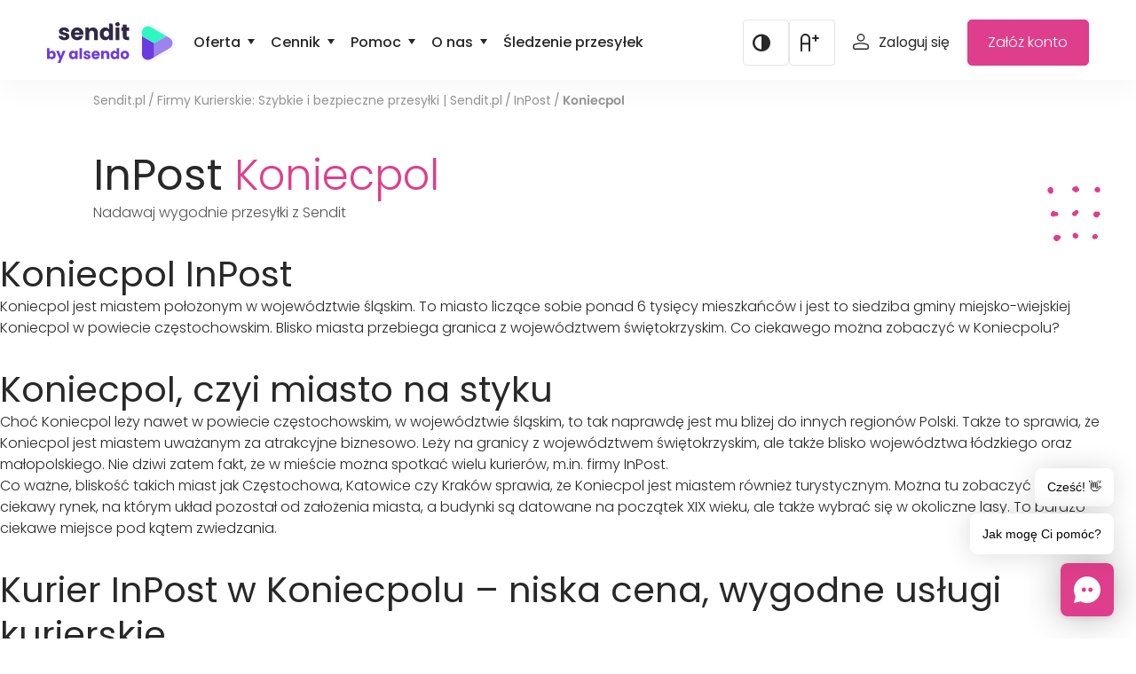

--- FILE ---
content_type: text/html; charset=UTF-8
request_url: https://www.sendit.pl/firmy-kurierskie/inpost/koniecpol
body_size: 18619
content:
<!DOCTYPE html>
<html lang="pl-PL">
<head >
<meta charset="UTF-8" />
<meta name="viewport" content="width=device-width, initial-scale=1" />
<meta name='robots' content='index, follow, max-image-preview:large, max-snippet:-1, max-video-preview:-1' />
		<script>if(!("gdprAppliesGlobally" in window)){window.gdprAppliesGlobally=true}if(!("cmp_id" in window)||window.cmp_id<1){window.cmp_id=0}if(!("cmp_cdid" in window)){window.cmp_cdid="d1dd13d7b1f03"}if(!("cmp_params" in window)){window.cmp_params=""}if(!("cmp_host" in window)){window.cmp_host="a.delivery.consentmanager.net"}if(!("cmp_cdn" in window)){window.cmp_cdn="cdn.consentmanager.net"}if(!("cmp_proto" in window)){window.cmp_proto="https:"}if(!("cmp_codesrc" in window)){window.cmp_codesrc="1"}window.cmp_getsupportedLangs=function(){var b=["DE","EN","FR","IT","NO","DA","FI","ES","PT","RO","BG","ET","EL","GA","HR","LV","LT","MT","NL","PL","SV","SK","SL","CS","HU","RU","SR","ZH","TR","UK","AR","BS"];if("cmp_customlanguages" in window){for(var a=0;a<window.cmp_customlanguages.length;a++){b.push(window.cmp_customlanguages[a].l.toUpperCase())}}return b};window.cmp_getRTLLangs=function(){var a=["AR"];if("cmp_customlanguages" in window){for(var b=0;b<window.cmp_customlanguages.length;b++){if("r" in window.cmp_customlanguages[b]&&window.cmp_customlanguages[b].r){a.push(window.cmp_customlanguages[b].l)}}}return a};window.cmp_getlang=function(a){if(typeof(a)!="boolean"){a=true}if(a&&typeof(cmp_getlang.usedlang)=="string"&&cmp_getlang.usedlang!==""){return cmp_getlang.usedlang}return window.cmp_getlangs()[0]};window.cmp_extractlang=function(a){if(a.indexOf("cmplang=")!=-1){a=a.substr(a.indexOf("cmplang=")+8,2).toUpperCase();if(a.indexOf("&")!=-1){a=a.substr(0,a.indexOf("&"))}}else{a=""}return a};window.cmp_getlangs=function(){var g=window.cmp_getsupportedLangs();var c=[];var f=location.hash;var e=location.search;var j="cmp_params" in window?window.cmp_params:"";var a="languages" in navigator?navigator.languages:[];if(cmp_extractlang(f)!=""){c.push(cmp_extractlang(f))}else{if(cmp_extractlang(e)!=""){c.push(cmp_extractlang(e))}else{if(cmp_extractlang(j)!=""){c.push(cmp_extractlang(j))}else{if("cmp_setlang" in window&&window.cmp_setlang!=""){c.push(window.cmp_setlang.toUpperCase())}else{if("cmp_langdetect" in window&&window.cmp_langdetect==1){c.push(window.cmp_getPageLang())}else{if(a.length>0){for(var d=0;d<a.length;d++){c.push(a[d])}}if("language" in navigator){c.push(navigator.language)}if("userLanguage" in navigator){c.push(navigator.userLanguage)}}}}}}var h=[];for(var d=0;d<c.length;d++){var b=c[d].toUpperCase();if(b.length<2){continue}if(g.indexOf(b)!=-1){h.push(b)}else{if(b.indexOf("-")!=-1){b=b.substr(0,2)}if(g.indexOf(b)!=-1){h.push(b)}}}if(h.length==0&&typeof(cmp_getlang.defaultlang)=="string"&&cmp_getlang.defaultlang!==""){return[cmp_getlang.defaultlang.toUpperCase()]}else{return h.length>0?h:["EN"]}};window.cmp_getPageLangs=function(){var a=window.cmp_getXMLLang();if(a!=""){a=[a.toUpperCase()]}else{a=[]}a=a.concat(window.cmp_getLangsFromURL());return a.length>0?a:["EN"]};window.cmp_getPageLang=function(){var a=window.cmp_getPageLangs();return a.length>0?a[0]:""};window.cmp_getLangsFromURL=function(){var c=window.cmp_getsupportedLangs();var b=location;var m="toUpperCase";var g=b.hostname[m]()+".";var a=b.pathname[m]()+"/";var f=[];for(var e=0;e<c.length;e++){var j=a.substring(0,c[e].length+1);if(g.substring(0,c[e].length+1)==c[e]+"."){f.push(c[e][m]())}else{if(c[e].length==5){var k=c[e].substring(3,5)+"-"+c[e].substring(0,2);if(g.substring(0,k.length+1)==k+"."){f.push(c[e][m]())}}else{if(j==c[e]+"/"||j=="/"+c[e]){f.push(c[e][m]())}else{if(j==c[e].replace("-","/")+"/"||j=="/"+c[e].replace("-","/")){f.push(c[e][m]())}else{if(c[e].length==5){var k=c[e].substring(3,5)+"-"+c[e].substring(0,2);var h=a.substring(0,k.length+1);if(h==k+"/"||h==k.replace("-","/")+"/"){f.push(c[e][m]())}}}}}}}return f};window.cmp_getXMLLang=function(){var c=document.getElementsByTagName("html");if(c.length>0){var c=c[0]}else{c=document.documentElement}if(c&&c.getAttribute){var a=c.getAttribute("xml:lang");if(typeof(a)!="string"||a==""){a=c.getAttribute("lang")}if(typeof(a)=="string"&&a!=""){var b=window.cmp_getsupportedLangs();return b.indexOf(a.toUpperCase())!=-1?a:""}else{return""}}};(function(){var B=document;var C=B.getElementsByTagName;var o=window;var t="";var h="";var k="";var D=function(e){var i="cmp_"+e;e="cmp"+e+"=";var d="";var l=e.length;var G=location;var H=G.hash;var w=G.search;var u=H.indexOf(e);var F=w.indexOf(e);if(u!=-1){d=H.substring(u+l,9999)}else{if(F!=-1){d=w.substring(F+l,9999)}else{return i in o&&typeof(o[i])!=="function"?o[i]:""}}var E=d.indexOf("&");if(E!=-1){d=d.substring(0,E)}return d};var j=D("lang");if(j!=""){t=j;k=t}else{if("cmp_getlang" in o){t=o.cmp_getlang().toLowerCase();h=o.cmp_getlangs().slice(0,3).join("_");k=o.cmp_getPageLangs().slice(0,3).join("_");if("cmp_customlanguages" in o){var m=o.cmp_customlanguages;for(var x=0;x<m.length;x++){var a=m[x].l.toLowerCase();if(a==t){t="en"}}}}}var q=("cmp_proto" in o)?o.cmp_proto:"https:";if(q!="http:"&&q!="https:"){q="https:"}var n=("cmp_ref" in o)?o.cmp_ref:location.href;if(n.length>300){n=n.substring(0,300)}var z=function(d){var I=B.createElement("script");I.setAttribute("data-cmp-ab","1");I.type="text/javascript";I.async=true;I.src=d;var H=["body","div","span","script","head"];var w="currentScript";var F="parentElement";var l="appendChild";var G="body";if(B[w]&&B[w][F]){B[w][F][l](I)}else{if(B[G]){B[G][l](I)}else{for(var u=0;u<H.length;u++){var E=C(H[u]);if(E.length>0){E[0][l](I);break}}}}};var b=D("design");var c=D("regulationkey");var y=D("gppkey");var s=D("att");var f=o.encodeURIComponent;var g=false;try{g=B.cookie.length>0}catch(A){g=false}var p=q+"//"+o.cmp_host+"/delivery/cmp.php?";p+=("cmp_id" in o&&o.cmp_id>0?"id="+o.cmp_id:"")+("cmp_cdid" in o?"&cdid="+o.cmp_cdid:"")+"&h="+f(n);p+=(b!=""?"&cmpdesign="+f(b):"")+(c!=""?"&cmpregulationkey="+f(c):"")+(y!=""?"&cmpgppkey="+f(y):"");p+=(s!=""?"&cmpatt="+f(s):"")+("cmp_params" in o?"&"+o.cmp_params:"")+(g?"&__cmpfcc=1":"");z(p+"&l="+f(t)+"&ls="+f(h)+"&lp="+f(k)+"&o="+(new Date()).getTime());var r="js";var v=D("debugunminimized")!=""?"":".min";if(D("debugcoverage")=="1"){r="instrumented";v=""}if(D("debugtest")=="1"){r="jstests";v=""}z(q+"//"+o.cmp_cdn+"/delivery/"+r+"/cmp_final"+v+".js")})();window.cmp_addFrame=function(b){if(!window.frames[b]){if(document.body){var a=document.createElement("iframe");a.style.cssText="display:none";if("cmp_cdn" in window&&"cmp_ultrablocking" in window&&window.cmp_ultrablocking>0){a.src="//"+window.cmp_cdn+"/delivery/empty.html"}a.name=b;a.setAttribute("title","Intentionally hidden, please ignore");a.setAttribute("role","none");a.setAttribute("tabindex","-1");document.body.appendChild(a)}else{window.setTimeout(window.cmp_addFrame,10,b)}}};window.cmp_rc=function(c,b){var l="";try{l=document.cookie}catch(h){l=""}var j="";var f=0;var g=false;while(l!=""&&f<100){f++;while(l.substr(0,1)==" "){l=l.substr(1,l.length)}var k=l.substring(0,l.indexOf("="));if(l.indexOf(";")!=-1){var m=l.substring(l.indexOf("=")+1,l.indexOf(";"))}else{var m=l.substr(l.indexOf("=")+1,l.length)}if(c==k){j=m;g=true}var d=l.indexOf(";")+1;if(d==0){d=l.length}l=l.substring(d,l.length)}if(!g&&typeof(b)=="string"){j=b}return(j)};window.cmp_stub=function(){var a=arguments;__cmp.a=__cmp.a||[];if(!a.length){return __cmp.a}else{if(a[0]==="ping"){if(a[1]===2){a[2]({gdprApplies:gdprAppliesGlobally,cmpLoaded:false,cmpStatus:"stub",displayStatus:"hidden",apiVersion:"2.2",cmpId:31},true)}else{a[2](false,true)}}else{if(a[0]==="getUSPData"){a[2]({version:1,uspString:window.cmp_rc("__cmpccpausps","1---")},true)}else{if(a[0]==="getTCData"){__cmp.a.push([].slice.apply(a))}else{if(a[0]==="addEventListener"||a[0]==="removeEventListener"){__cmp.a.push([].slice.apply(a))}else{if(a.length==4&&a[3]===false){a[2]({},false)}else{__cmp.a.push([].slice.apply(a))}}}}}}};window.cmp_gpp_ping=function(){return{gppVersion:"1.1",cmpStatus:"stub",cmpDisplayStatus:"hidden",signalStatus:"not ready",supportedAPIs:["2:tcfeuv2","5:tcfcav1","7:usnat","8:usca","9:usva","10:usco","11:usut","12:usct"],cmpId:31,sectionList:[],applicableSections:[0],gppString:"",parsedSections:{}}};window.cmp_gppstub=function(){var c=arguments;__gpp.q=__gpp.q||[];if(!c.length){return __gpp.q}var h=c[0];var g=c.length>1?c[1]:null;var f=c.length>2?c[2]:null;var a=null;var j=false;if(h==="ping"){a=window.cmp_gpp_ping();j=true}else{if(h==="addEventListener"){__gpp.e=__gpp.e||[];if(!("lastId" in __gpp)){__gpp.lastId=0}__gpp.lastId++;var d=__gpp.lastId;__gpp.e.push({id:d,callback:g});a={eventName:"listenerRegistered",listenerId:d,data:true,pingData:window.cmp_gpp_ping()};j=true}else{if(h==="removeEventListener"){__gpp.e=__gpp.e||[];a=false;for(var e=0;e<__gpp.e.length;e++){if(__gpp.e[e].id==f){__gpp.e[e].splice(e,1);a=true;break}}j=true}else{__gpp.q.push([].slice.apply(c))}}}if(a!==null&&typeof(g)==="function"){g(a,j)}};window.cmp_msghandler=function(d){var a=typeof d.data==="string";try{var c=a?JSON.parse(d.data):d.data}catch(f){var c=null}if(typeof(c)==="object"&&c!==null&&"__cmpCall" in c){var b=c.__cmpCall;window.__cmp(b.command,b.parameter,function(h,g){var e={__cmpReturn:{returnValue:h,success:g,callId:b.callId}};d.source.postMessage(a?JSON.stringify(e):e,"*")})}if(typeof(c)==="object"&&c!==null&&"__uspapiCall" in c){var b=c.__uspapiCall;window.__uspapi(b.command,b.version,function(h,g){var e={__uspapiReturn:{returnValue:h,success:g,callId:b.callId}};d.source.postMessage(a?JSON.stringify(e):e,"*")})}if(typeof(c)==="object"&&c!==null&&"__tcfapiCall" in c){var b=c.__tcfapiCall;window.__tcfapi(b.command,b.version,function(h,g){var e={__tcfapiReturn:{returnValue:h,success:g,callId:b.callId}};d.source.postMessage(a?JSON.stringify(e):e,"*")},b.parameter)}if(typeof(c)==="object"&&c!==null&&"__gppCall" in c){var b=c.__gppCall;window.__gpp(b.command,function(h,g){var e={__gppReturn:{returnValue:h,success:g,callId:b.callId}};d.source.postMessage(a?JSON.stringify(e):e,"*")},"parameter" in b?b.parameter:null,"version" in b?b.version:1)}};window.cmp_setStub=function(a){if(!(a in window)||(typeof(window[a])!=="function"&&typeof(window[a])!=="object"&&(typeof(window[a])==="undefined"||window[a]!==null))){window[a]=window.cmp_stub;window[a].msgHandler=window.cmp_msghandler;window.addEventListener("message",window.cmp_msghandler,false)}};window.cmp_setGppStub=function(a){if(!(a in window)||(typeof(window[a])!=="function"&&typeof(window[a])!=="object"&&(typeof(window[a])==="undefined"||window[a]!==null))){window[a]=window.cmp_gppstub;window[a].msgHandler=window.cmp_msghandler;window.addEventListener("message",window.cmp_msghandler,false)}};if(!("cmp_noiframepixel" in window)){window.cmp_addFrame("__cmpLocator")}if((!("cmp_disableusp" in window)||!window.cmp_disableusp)&&!("cmp_noiframepixel" in window)){window.cmp_addFrame("__uspapiLocator")}if((!("cmp_disabletcf" in window)||!window.cmp_disabletcf)&&!("cmp_noiframepixel" in window)){window.cmp_addFrame("__tcfapiLocator")}if((!("cmp_disablegpp" in window)||!window.cmp_disablegpp)&&!("cmp_noiframepixel" in window)){window.cmp_addFrame("__gppLocator")}window.cmp_setStub("__cmp");if(!("cmp_disabletcf" in window)||!window.cmp_disabletcf){window.cmp_setStub("__tcfapi")}if(!("cmp_disableusp" in window)||!window.cmp_disableusp){window.cmp_setStub("__uspapi")}if(!("cmp_disablegpp" in window)||!window.cmp_disablegpp){window.cmp_setGppStub("__gpp")};</script>
				<!-- Google Tag Manager -->
		<script>(function(w,d,s,l,i){w[l]=w[l]||[];w[l].push({'gtm.start':
					new Date().getTime(),event:'gtm.js'});var f=d.getElementsByTagName(s)[0], j=d.createElement(s),dl=l!='dataLayer'?'&l='+l:'';j.async=true;j.src=
				'https://www.googletagmanager.com/gtm.js?id='+i+dl;f.parentNode.insertBefore(j,f);
			})(window,document,'script','dataLayer','GTM-WJWBGK');</script>
		<!-- End Google Tag Manager -->
		
	<!-- This site is optimized with the Yoast SEO plugin v26.6 - https://yoast.com/wordpress/plugins/seo/ -->
	<title>Oddział InPost Koniecpol – zamów kuriera już teraz</title>
	<meta name="description" content="Oddział InPost Koniecpol. Z Sendit.pl nadasz przesyłkę tanio i bez wychodzenia z domu! Nadaj przesyłkę z Koniecpol InPost przez Internet – bez wychodzenia z domu." />
	<link rel="canonical" href="https://www.sendit.pl/firmy-kurierskie/inpost/koniecpol" />
	<meta property="og:locale" content="pl_PL" />
	<meta property="og:type" content="article" />
	<meta property="og:title" content="Oddział InPost Koniecpol – zamów kuriera już teraz" />
	<meta property="og:description" content="Oddział InPost Koniecpol. Z Sendit.pl nadasz przesyłkę tanio i bez wychodzenia z domu! Nadaj przesyłkę z Koniecpol InPost przez Internet – bez wychodzenia z domu." />
	<meta property="og:url" content="https://www.sendit.pl/firmy-kurierskie/inpost/koniecpol" />
	<meta property="og:site_name" content="Sendit" />
	<meta property="article:publisher" content="https://www.facebook.com/SenditPoland" />
	<meta property="article:modified_time" content="2023-04-11T18:55:43+00:00" />
	<meta name="twitter:card" content="summary_large_image" />
	<meta name="twitter:label1" content="Szacowany czas czytania" />
	<meta name="twitter:data1" content="2 minuty" />
	<script type="application/ld+json" class="yoast-schema-graph">{"@context":"https://schema.org","@graph":[{"@type":"WebPage","@id":"https://www.sendit.pl/firmy-kurierskie/inpost/koniecpol","url":"https://www.sendit.pl/firmy-kurierskie/inpost/koniecpol","name":"Firmy Kurierskie: Szybkie i bezpieczne przesyłki | Sendit.pl","isPartOf":{"@id":"https://www.sendit.pl/#website"},"datePublished":"2020-04-15T07:10:43+00:00","dateModified":"2023-04-11T18:55:43+00:00","breadcrumb":{"@id":"https://www.sendit.pl/firmy-kurierskie/inpost/koniecpol#breadcrumb"},"inLanguage":"pl-PL","potentialAction":[{"@type":"ReadAction","target":["https://www.sendit.pl/firmy-kurierskie/inpost/koniecpol"]}]},{"@type":"BreadcrumbList","@id":"https://www.sendit.pl/firmy-kurierskie/inpost/koniecpol#breadcrumb","itemListElement":[{"@type":"ListItem","position":1,"name":"Home","item":"https://www.sendit.pl/"},{"@type":"ListItem","position":2,"name":"Przewoźnicy / Oddziały","item":"https://www.sendit.pl/firmy-kurierskie"},{"@type":"ListItem","position":3,"name":"InPost","item":"https://www.sendit.pl/firmy-kurierskie/inpost"},{"@type":"ListItem","position":4,"name":"Oddział InPost Koniecpol – zamów kuriera już teraz"}]},{"@type":"WebSite","@id":"https://www.sendit.pl/#website","url":"https://www.sendit.pl/","name":"Sendit","description":"","publisher":{"@id":"https://www.sendit.pl/#organization"},"potentialAction":[{"@type":"SearchAction","target":{"@type":"EntryPoint","urlTemplate":"https://www.sendit.pl/?s={search_term_string}"},"query-input":{"@type":"PropertyValueSpecification","valueRequired":true,"valueName":"search_term_string"}}],"inLanguage":"pl-PL"},{"@type":"Organization","@id":"https://www.sendit.pl/#organization","name":"Sendit","url":"https://www.sendit.pl/","logo":{"@type":"ImageObject","inLanguage":"pl-PL","@id":"https://www.sendit.pl/#/schema/logo/image/","url":"https://www.sendit.pl/app/uploads/2024/05/sendit-logo-rf.svg","contentUrl":"https://www.sendit.pl/app/uploads/2024/05/sendit-logo-rf.svg","width":392,"height":125,"caption":"Sendit"},"image":{"@id":"https://www.sendit.pl/#/schema/logo/image/"},"sameAs":["https://www.facebook.com/SenditPoland"]}]}</script>
	<!-- / Yoast SEO plugin. -->


<link rel='dns-prefetch' href='//www.sendit.pl' />
<link rel="alternate" type="application/rss+xml" title="Sendit &raquo; Kanał z wpisami" href="https://www.sendit.pl/feed" />
<link rel="alternate" type="application/rss+xml" title="Sendit &raquo; Kanał z komentarzami" href="https://www.sendit.pl/comments/feed" />
<link rel="alternate" title="oEmbed (JSON)" type="application/json+oembed" href="https://www.sendit.pl/wp-json/oembed/1.0/embed?url=https%3A%2F%2Fwww.sendit.pl%2Ffirmy-kurierskie%2Finpost%2Fkoniecpol" />
<link rel="alternate" title="oEmbed (XML)" type="text/xml+oembed" href="https://www.sendit.pl/wp-json/oembed/1.0/embed?url=https%3A%2F%2Fwww.sendit.pl%2Ffirmy-kurierskie%2Finpost%2Fkoniecpol&#038;format=xml" />
<style id='wp-img-auto-sizes-contain-inline-css' type='text/css'>
img:is([sizes=auto i],[sizes^="auto," i]){contain-intrinsic-size:3000px 1500px}
/*# sourceURL=wp-img-auto-sizes-contain-inline-css */
</style>
<link rel='stylesheet' id='sendit-css' href='https://www.sendit.pl/app/themes/sendit/style.css?ver=e2065dff246b195bf1d773334c1ad69d' type='text/css' media='all' />
<style id='wp-emoji-styles-inline-css' type='text/css'>

	img.wp-smiley, img.emoji {
		display: inline !important;
		border: none !important;
		box-shadow: none !important;
		height: 1em !important;
		width: 1em !important;
		margin: 0 0.07em !important;
		vertical-align: -0.1em !important;
		background: none !important;
		padding: 0 !important;
	}
/*# sourceURL=wp-emoji-styles-inline-css */
</style>
<style id='wp-block-library-inline-css' type='text/css'>
:root{--wp-block-synced-color:#7a00df;--wp-block-synced-color--rgb:122,0,223;--wp-bound-block-color:var(--wp-block-synced-color);--wp-editor-canvas-background:#ddd;--wp-admin-theme-color:#007cba;--wp-admin-theme-color--rgb:0,124,186;--wp-admin-theme-color-darker-10:#006ba1;--wp-admin-theme-color-darker-10--rgb:0,107,160.5;--wp-admin-theme-color-darker-20:#005a87;--wp-admin-theme-color-darker-20--rgb:0,90,135;--wp-admin-border-width-focus:2px}@media (min-resolution:192dpi){:root{--wp-admin-border-width-focus:1.5px}}.wp-element-button{cursor:pointer}:root .has-very-light-gray-background-color{background-color:#eee}:root .has-very-dark-gray-background-color{background-color:#313131}:root .has-very-light-gray-color{color:#eee}:root .has-very-dark-gray-color{color:#313131}:root .has-vivid-green-cyan-to-vivid-cyan-blue-gradient-background{background:linear-gradient(135deg,#00d084,#0693e3)}:root .has-purple-crush-gradient-background{background:linear-gradient(135deg,#34e2e4,#4721fb 50%,#ab1dfe)}:root .has-hazy-dawn-gradient-background{background:linear-gradient(135deg,#faaca8,#dad0ec)}:root .has-subdued-olive-gradient-background{background:linear-gradient(135deg,#fafae1,#67a671)}:root .has-atomic-cream-gradient-background{background:linear-gradient(135deg,#fdd79a,#004a59)}:root .has-nightshade-gradient-background{background:linear-gradient(135deg,#330968,#31cdcf)}:root .has-midnight-gradient-background{background:linear-gradient(135deg,#020381,#2874fc)}:root{--wp--preset--font-size--normal:16px;--wp--preset--font-size--huge:42px}.has-regular-font-size{font-size:1em}.has-larger-font-size{font-size:2.625em}.has-normal-font-size{font-size:var(--wp--preset--font-size--normal)}.has-huge-font-size{font-size:var(--wp--preset--font-size--huge)}.has-text-align-center{text-align:center}.has-text-align-left{text-align:left}.has-text-align-right{text-align:right}.has-fit-text{white-space:nowrap!important}#end-resizable-editor-section{display:none}.aligncenter{clear:both}.items-justified-left{justify-content:flex-start}.items-justified-center{justify-content:center}.items-justified-right{justify-content:flex-end}.items-justified-space-between{justify-content:space-between}.screen-reader-text{border:0;clip-path:inset(50%);height:1px;margin:-1px;overflow:hidden;padding:0;position:absolute;width:1px;word-wrap:normal!important}.screen-reader-text:focus{background-color:#ddd;clip-path:none;color:#444;display:block;font-size:1em;height:auto;left:5px;line-height:normal;padding:15px 23px 14px;text-decoration:none;top:5px;width:auto;z-index:100000}html :where(.has-border-color){border-style:solid}html :where([style*=border-top-color]){border-top-style:solid}html :where([style*=border-right-color]){border-right-style:solid}html :where([style*=border-bottom-color]){border-bottom-style:solid}html :where([style*=border-left-color]){border-left-style:solid}html :where([style*=border-width]){border-style:solid}html :where([style*=border-top-width]){border-top-style:solid}html :where([style*=border-right-width]){border-right-style:solid}html :where([style*=border-bottom-width]){border-bottom-style:solid}html :where([style*=border-left-width]){border-left-style:solid}html :where(img[class*=wp-image-]){height:auto;max-width:100%}:where(figure){margin:0 0 1em}html :where(.is-position-sticky){--wp-admin--admin-bar--position-offset:var(--wp-admin--admin-bar--height,0px)}@media screen and (max-width:600px){html :where(.is-position-sticky){--wp-admin--admin-bar--position-offset:0px}}

/*# sourceURL=wp-block-library-inline-css */
</style><style id='global-styles-inline-css' type='text/css'>
:root{--wp--preset--aspect-ratio--square: 1;--wp--preset--aspect-ratio--4-3: 4/3;--wp--preset--aspect-ratio--3-4: 3/4;--wp--preset--aspect-ratio--3-2: 3/2;--wp--preset--aspect-ratio--2-3: 2/3;--wp--preset--aspect-ratio--16-9: 16/9;--wp--preset--aspect-ratio--9-16: 9/16;--wp--preset--color--black: #000000;--wp--preset--color--cyan-bluish-gray: #abb8c3;--wp--preset--color--white: #ffffff;--wp--preset--color--pale-pink: #f78da7;--wp--preset--color--vivid-red: #cf2e2e;--wp--preset--color--luminous-vivid-orange: #ff6900;--wp--preset--color--luminous-vivid-amber: #fcb900;--wp--preset--color--light-green-cyan: #7bdcb5;--wp--preset--color--vivid-green-cyan: #00d084;--wp--preset--color--pale-cyan-blue: #8ed1fc;--wp--preset--color--vivid-cyan-blue: #0693e3;--wp--preset--color--vivid-purple: #9b51e0;--wp--preset--gradient--vivid-cyan-blue-to-vivid-purple: linear-gradient(135deg,rgb(6,147,227) 0%,rgb(155,81,224) 100%);--wp--preset--gradient--light-green-cyan-to-vivid-green-cyan: linear-gradient(135deg,rgb(122,220,180) 0%,rgb(0,208,130) 100%);--wp--preset--gradient--luminous-vivid-amber-to-luminous-vivid-orange: linear-gradient(135deg,rgb(252,185,0) 0%,rgb(255,105,0) 100%);--wp--preset--gradient--luminous-vivid-orange-to-vivid-red: linear-gradient(135deg,rgb(255,105,0) 0%,rgb(207,46,46) 100%);--wp--preset--gradient--very-light-gray-to-cyan-bluish-gray: linear-gradient(135deg,rgb(238,238,238) 0%,rgb(169,184,195) 100%);--wp--preset--gradient--cool-to-warm-spectrum: linear-gradient(135deg,rgb(74,234,220) 0%,rgb(151,120,209) 20%,rgb(207,42,186) 40%,rgb(238,44,130) 60%,rgb(251,105,98) 80%,rgb(254,248,76) 100%);--wp--preset--gradient--blush-light-purple: linear-gradient(135deg,rgb(255,206,236) 0%,rgb(152,150,240) 100%);--wp--preset--gradient--blush-bordeaux: linear-gradient(135deg,rgb(254,205,165) 0%,rgb(254,45,45) 50%,rgb(107,0,62) 100%);--wp--preset--gradient--luminous-dusk: linear-gradient(135deg,rgb(255,203,112) 0%,rgb(199,81,192) 50%,rgb(65,88,208) 100%);--wp--preset--gradient--pale-ocean: linear-gradient(135deg,rgb(255,245,203) 0%,rgb(182,227,212) 50%,rgb(51,167,181) 100%);--wp--preset--gradient--electric-grass: linear-gradient(135deg,rgb(202,248,128) 0%,rgb(113,206,126) 100%);--wp--preset--gradient--midnight: linear-gradient(135deg,rgb(2,3,129) 0%,rgb(40,116,252) 100%);--wp--preset--font-size--small: 13px;--wp--preset--font-size--medium: 20px;--wp--preset--font-size--large: 36px;--wp--preset--font-size--x-large: 42px;--wp--preset--spacing--20: 0.44rem;--wp--preset--spacing--30: 0.67rem;--wp--preset--spacing--40: 1rem;--wp--preset--spacing--50: 1.5rem;--wp--preset--spacing--60: 2.25rem;--wp--preset--spacing--70: 3.38rem;--wp--preset--spacing--80: 5.06rem;--wp--preset--shadow--natural: 6px 6px 9px rgba(0, 0, 0, 0.2);--wp--preset--shadow--deep: 12px 12px 50px rgba(0, 0, 0, 0.4);--wp--preset--shadow--sharp: 6px 6px 0px rgba(0, 0, 0, 0.2);--wp--preset--shadow--outlined: 6px 6px 0px -3px rgb(255, 255, 255), 6px 6px rgb(0, 0, 0);--wp--preset--shadow--crisp: 6px 6px 0px rgb(0, 0, 0);}:where(.is-layout-flex){gap: 0.5em;}:where(.is-layout-grid){gap: 0.5em;}body .is-layout-flex{display: flex;}.is-layout-flex{flex-wrap: wrap;align-items: center;}.is-layout-flex > :is(*, div){margin: 0;}body .is-layout-grid{display: grid;}.is-layout-grid > :is(*, div){margin: 0;}:where(.wp-block-columns.is-layout-flex){gap: 2em;}:where(.wp-block-columns.is-layout-grid){gap: 2em;}:where(.wp-block-post-template.is-layout-flex){gap: 1.25em;}:where(.wp-block-post-template.is-layout-grid){gap: 1.25em;}.has-black-color{color: var(--wp--preset--color--black) !important;}.has-cyan-bluish-gray-color{color: var(--wp--preset--color--cyan-bluish-gray) !important;}.has-white-color{color: var(--wp--preset--color--white) !important;}.has-pale-pink-color{color: var(--wp--preset--color--pale-pink) !important;}.has-vivid-red-color{color: var(--wp--preset--color--vivid-red) !important;}.has-luminous-vivid-orange-color{color: var(--wp--preset--color--luminous-vivid-orange) !important;}.has-luminous-vivid-amber-color{color: var(--wp--preset--color--luminous-vivid-amber) !important;}.has-light-green-cyan-color{color: var(--wp--preset--color--light-green-cyan) !important;}.has-vivid-green-cyan-color{color: var(--wp--preset--color--vivid-green-cyan) !important;}.has-pale-cyan-blue-color{color: var(--wp--preset--color--pale-cyan-blue) !important;}.has-vivid-cyan-blue-color{color: var(--wp--preset--color--vivid-cyan-blue) !important;}.has-vivid-purple-color{color: var(--wp--preset--color--vivid-purple) !important;}.has-black-background-color{background-color: var(--wp--preset--color--black) !important;}.has-cyan-bluish-gray-background-color{background-color: var(--wp--preset--color--cyan-bluish-gray) !important;}.has-white-background-color{background-color: var(--wp--preset--color--white) !important;}.has-pale-pink-background-color{background-color: var(--wp--preset--color--pale-pink) !important;}.has-vivid-red-background-color{background-color: var(--wp--preset--color--vivid-red) !important;}.has-luminous-vivid-orange-background-color{background-color: var(--wp--preset--color--luminous-vivid-orange) !important;}.has-luminous-vivid-amber-background-color{background-color: var(--wp--preset--color--luminous-vivid-amber) !important;}.has-light-green-cyan-background-color{background-color: var(--wp--preset--color--light-green-cyan) !important;}.has-vivid-green-cyan-background-color{background-color: var(--wp--preset--color--vivid-green-cyan) !important;}.has-pale-cyan-blue-background-color{background-color: var(--wp--preset--color--pale-cyan-blue) !important;}.has-vivid-cyan-blue-background-color{background-color: var(--wp--preset--color--vivid-cyan-blue) !important;}.has-vivid-purple-background-color{background-color: var(--wp--preset--color--vivid-purple) !important;}.has-black-border-color{border-color: var(--wp--preset--color--black) !important;}.has-cyan-bluish-gray-border-color{border-color: var(--wp--preset--color--cyan-bluish-gray) !important;}.has-white-border-color{border-color: var(--wp--preset--color--white) !important;}.has-pale-pink-border-color{border-color: var(--wp--preset--color--pale-pink) !important;}.has-vivid-red-border-color{border-color: var(--wp--preset--color--vivid-red) !important;}.has-luminous-vivid-orange-border-color{border-color: var(--wp--preset--color--luminous-vivid-orange) !important;}.has-luminous-vivid-amber-border-color{border-color: var(--wp--preset--color--luminous-vivid-amber) !important;}.has-light-green-cyan-border-color{border-color: var(--wp--preset--color--light-green-cyan) !important;}.has-vivid-green-cyan-border-color{border-color: var(--wp--preset--color--vivid-green-cyan) !important;}.has-pale-cyan-blue-border-color{border-color: var(--wp--preset--color--pale-cyan-blue) !important;}.has-vivid-cyan-blue-border-color{border-color: var(--wp--preset--color--vivid-cyan-blue) !important;}.has-vivid-purple-border-color{border-color: var(--wp--preset--color--vivid-purple) !important;}.has-vivid-cyan-blue-to-vivid-purple-gradient-background{background: var(--wp--preset--gradient--vivid-cyan-blue-to-vivid-purple) !important;}.has-light-green-cyan-to-vivid-green-cyan-gradient-background{background: var(--wp--preset--gradient--light-green-cyan-to-vivid-green-cyan) !important;}.has-luminous-vivid-amber-to-luminous-vivid-orange-gradient-background{background: var(--wp--preset--gradient--luminous-vivid-amber-to-luminous-vivid-orange) !important;}.has-luminous-vivid-orange-to-vivid-red-gradient-background{background: var(--wp--preset--gradient--luminous-vivid-orange-to-vivid-red) !important;}.has-very-light-gray-to-cyan-bluish-gray-gradient-background{background: var(--wp--preset--gradient--very-light-gray-to-cyan-bluish-gray) !important;}.has-cool-to-warm-spectrum-gradient-background{background: var(--wp--preset--gradient--cool-to-warm-spectrum) !important;}.has-blush-light-purple-gradient-background{background: var(--wp--preset--gradient--blush-light-purple) !important;}.has-blush-bordeaux-gradient-background{background: var(--wp--preset--gradient--blush-bordeaux) !important;}.has-luminous-dusk-gradient-background{background: var(--wp--preset--gradient--luminous-dusk) !important;}.has-pale-ocean-gradient-background{background: var(--wp--preset--gradient--pale-ocean) !important;}.has-electric-grass-gradient-background{background: var(--wp--preset--gradient--electric-grass) !important;}.has-midnight-gradient-background{background: var(--wp--preset--gradient--midnight) !important;}.has-small-font-size{font-size: var(--wp--preset--font-size--small) !important;}.has-medium-font-size{font-size: var(--wp--preset--font-size--medium) !important;}.has-large-font-size{font-size: var(--wp--preset--font-size--large) !important;}.has-x-large-font-size{font-size: var(--wp--preset--font-size--x-large) !important;}
/*# sourceURL=global-styles-inline-css */
</style>

<style id='classic-theme-styles-inline-css' type='text/css'>
/*! This file is auto-generated */
.wp-block-button__link{color:#fff;background-color:#32373c;border-radius:9999px;box-shadow:none;text-decoration:none;padding:calc(.667em + 2px) calc(1.333em + 2px);font-size:1.125em}.wp-block-file__button{background:#32373c;color:#fff;text-decoration:none}
/*# sourceURL=/wp-includes/css/classic-themes.min.css */
</style>
<link rel='stylesheet' id='ui-font-css' href='https://www.sendit.pl/app/plugins/wp-accessibility/toolbar/fonts/css/a11y-toolbar.css?ver=f1f0c6923055362964836899c793ba30' type='text/css' media='all' />
<link rel='stylesheet' id='wpa-toolbar-css' href='https://www.sendit.pl/app/plugins/wp-accessibility/toolbar/css/a11y.css?ver=f1f0c6923055362964836899c793ba30' type='text/css' media='all' />
<link rel='stylesheet' id='ui-fontsize.css-css' href='https://www.sendit.pl/app/plugins/wp-accessibility/toolbar/css/a11y-fontsize.css?ver=f1f0c6923055362964836899c793ba30' type='text/css' media='all' />
<style id='ui-fontsize.css-inline-css' type='text/css'>
html { --wpa-font-size: clamp( 24px, 1.5rem, 36px ); --wpa-h1-size : clamp( 48px, 3rem, 72px ); --wpa-h2-size : clamp( 40px, 2.5rem, 60px ); --wpa-h3-size : clamp( 32px, 2rem, 48px ); --wpa-h4-size : clamp( 28px, 1.75rem, 42px ); --wpa-sub-list-size: 1.1em; --wpa-sub-sub-list-size: 1em; } 
/*# sourceURL=ui-fontsize.css-inline-css */
</style>
<link rel='stylesheet' id='wpa-style-css' href='https://www.sendit.pl/app/plugins/wp-accessibility/css/wpa-style.css?ver=f1f0c6923055362964836899c793ba30' type='text/css' media='all' />
<style id='wpa-style-inline-css' type='text/css'>
:root { --admin-bar-top : 7px; }
/*# sourceURL=wpa-style-inline-css */
</style>
<link rel='stylesheet' id='main_css-css' href='https://www.sendit.pl/app/themes/sendit/dist/css/build/main.min.85a271b9f1f4dec6ee6b.css' type='text/css' media='all' />
<link rel='stylesheet' id='a11y-fontsize-css' href='https://www.sendit.pl/app/themes/sendit/a11y-fontsize.css?ver=0c83ca8ac1ddd26ed060b6a7727c9120' type='text/css' media='all' />
<script type="text/javascript" src="https://www.sendit.pl/wp/wp-includes/js/jquery/jquery.min.js?ver=08750d741a2a51b63080568c5321b5a7" id="jquery-core-js"></script>
<script type="text/javascript" src="https://www.sendit.pl/wp/wp-includes/js/jquery/jquery-migrate.min.js?ver=7c4c36147332444e97928cca37a4028a" id="jquery-migrate-js"></script>
<link rel="https://api.w.org/" href="https://www.sendit.pl/wp-json/" /><link rel="alternate" title="JSON" type="application/json" href="https://www.sendit.pl/wp-json/wp/v2/courier/4145" /><link rel="EditURI" type="application/rsd+xml" title="RSD" href="https://www.sendit.pl/wp/xmlrpc.php?rsd" />
<link rel='shortlink' href='https://www.sendit.pl/?p=4145' />
<link rel="icon" href="https://www.sendit.pl/app/uploads/2024/05/Alsendo-Favicon-Magenta.svg" sizes="32x32" />
<link rel="icon" href="https://www.sendit.pl/app/uploads/2024/05/Alsendo-Favicon-Magenta.svg" sizes="192x192" />
<link rel="apple-touch-icon" href="https://www.sendit.pl/app/uploads/2024/05/Alsendo-Favicon-Magenta.svg" />
<meta name="msapplication-TileImage" content="https://www.sendit.pl/app/uploads/2024/05/Alsendo-Favicon-Magenta.svg" />
		<style type="text/css" id="wp-custom-css">
			html, body {
	scroll-behavior: smooth!important;
}		</style>
		</head>
<body class="wp-singular courier-template-default single single-courier postid-4145 wp-theme-genesis wp-child-theme-sendit full-width-content genesis-breadcrumbs-visible desktop">		<!-- Google Tag Manager (noscript) -->
		<noscript><iframe src="https://www.googletagmanager.com/ns.html?id=GTM-WJWBGK" height="0" width="0" style="display:none;visibility:hidden"></iframe></noscript>
		<!-- End Google Tag Manager (noscript) -->
		<div class="site-container"><header class="site-header"><div class="wrap">		<div class="header-logo">
							<a href="https://www.sendit.pl">
					<img width="392" height="125" src="https://www.sendit.pl/app/uploads/2024/05/sendit-logo-rf.svg" class="attachment-medium size-medium" alt="" decoding="async" />				</a>
					</div>
				<div class="header-your-account center">
							<a href="https://panel.sendit.pl/logowanie">
											<img width="23" height="23" src="https://www.sendit.pl/app/uploads/2023/03/icon-user.svg" class="attachment-medium size-medium" alt="logowanie ikona" decoding="async" />										<span>Zaloguj się</span>
				</a>
					</div>
				<div class="header-button">
							<a href="https://panel.sendit.pl/rejestracja" class="button button-orange">Załóż konto</a>
					</div>
		<div class="title-area"></div><div class="widget-area header-widget-area"><section id="block-2" class="widget widget_block"><div class="widget-wrap"></div></section>
</div>		<div class="header-navbar">
			<div class="header-navbar__mobile">
				<div class="header-navbar__mobile__line top"></div>
				<div class="header-navbar__mobile__line middle"></div>
				<div class="header-navbar__mobile__line bottom"></div>
			</div>
			<div class="header-navbar__content">
									<div class="header-navbar__menu-main">
						<div class="menu-menu-glowne-container"><ul id="menu-menu-glowne" class="menu-header"><li id="menu-item-947" class="menu-item menu-item-type-post_type menu-item-object-page menu-item-has-children menu-item-947 standard"><a href="https://www.sendit.pl/oferta">Oferta</a>
<ul class="sub-menu">
	<li id="menu-item-955" class="menu-item menu-item-type-custom menu-item-object-custom menu-item-has-children menu-item-955 column"><a href="#">kolumna 1</a>
	<ul class="sub-menu">
		<li id="menu-item-950" class="menu-item menu-item-type-post_type menu-item-object-page menu-item-950 standard"><a href="https://www.sendit.pl/oferta/przesylki-krajowe"><div class="icon"><img width="24" height="24" src="https://www.sendit.pl/app/uploads/2023/04/box-circle-check-small.png" class="attachment-full size-full" alt="przesyłki krajowe ikona" decoding="async" /></div><div class="text"><p class="menu-title">Przesyłki krajowe</p><p class="menu-description">Nadawaj przesyłki z dostawą do punktu, domu lub firmy</p></div></a></li>
		<li id="menu-item-8809" class="menu-item menu-item-type-post_type menu-item-object-page menu-item-8809 standard"><a href="https://www.sendit.pl/oferta/przesylki-bez-etykiety"><div class="icon"><img width="24" height="24" src="https://www.sendit.pl/app/uploads/2023/04/print-small.png" class="attachment-full size-full" alt="przesyłki bez etykiety ikona" decoding="async" /></div><div class="text"><p class="menu-title">Przesyłki bez etykiety</p><p class="menu-description">Koniec z drukowaniem listu przewozowego</p></div></a></li>
		<li id="menu-item-953" class="menu-item menu-item-type-post_type menu-item-object-page menu-item-953 standard"><a href="https://www.sendit.pl/oferta/punkty-i-automaty"><div class="icon"><img width="24" height="24" src="https://www.sendit.pl/app/uploads/2023/04/paczkomat-small.png" class="attachment-full size-full" alt="przesyłki punktowe ikona" decoding="async" /></div><div class="text"><p class="menu-title">Przesyłki punktowe</p><p class="menu-description">Wysyłaj i odbieraj paczki w punkcie lub automacie</p></div></a></li>
		<li id="menu-item-948" class="menu-item menu-item-type-post_type menu-item-object-page menu-item-948 standard"><a href="https://www.sendit.pl/oferta/przesylki-ekologiczne"><div class="icon"><img width="24" height="24" src="https://www.sendit.pl/app/uploads/2023/04/leaf-heart.png" class="attachment-full size-full" alt="przesyłki ekologiczne ikona" decoding="async" /></div><div class="text"><p class="menu-title">Przesyłki ekologiczne</p><p class="menu-description">Usługi kurierskie w duchu eko</p></div></a></li>
		<li id="menu-item-13082" class="menu-item menu-item-type-post_type menu-item-object-page menu-item-13082 standard"><a href="https://www.sendit.pl/oferta/przesylki-miedzynarodowe/paczka-do-ukrainy-wyslij-na-sendit"><div class="icon"><img width="24" height="24" src="https://www.sendit.pl/app/uploads/2023/06/UKR.png" class="attachment-full size-full" alt="Przesyłki do Ukrainy ikona" decoding="async" /></div><div class="text"><p class="menu-title">Przesyłki do Ukrainy</p><p class="menu-description">Wyślij paczkę do Ukrainy</p></div></a></li>
		<li id="menu-item-952" class="menu-item menu-item-type-post_type menu-item-object-page menu-item-952 standard"><a href="https://www.sendit.pl/oferta/palety-polpalety"><div class="icon"><img width="24" height="24" src="https://www.sendit.pl/app/uploads/2023/04/pallet-box-small.png" class="attachment-full size-full" alt="przesyłka paletowa ikona" decoding="async" /></div><div class="text"><p class="menu-title">Przesyłki paletowe</p><p class="menu-description">Zlecaj transport europalet i półpalet</p></div></a></li>
		<li id="menu-item-951" class="menu-item menu-item-type-post_type menu-item-object-page menu-item-951 standard"><a href="https://www.sendit.pl/oferta/przesylki-miedzynarodowe"><div class="icon"><img width="24" height="24" src="https://www.sendit.pl/app/uploads/2023/04/earth-americas-small.png" class="attachment-full size-full" alt="przesyłki międzynarodowe ikona" decoding="async" /></div><div class="text"><p class="menu-title">Przesyłki międzynarodowe</p><p class="menu-description">Wysyłaj paczki za granicę</p></div></a></li>
		<li id="menu-item-16218" class="menu-item menu-item-type-post_type menu-item-object-page menu-item-16218 standard"><a href="https://www.sendit.pl/opony"><div class="icon"><img width="24" height="24" src="https://www.sendit.pl/app/uploads/2023/04/truck-fast-small.png" class="attachment-full size-full" alt="przesyłki ekspresowe ikona" decoding="async" /></div><div class="text"><p class="menu-title">Opony</p><p class="menu-description">Sprzedaj i wyślij tanio przez Sendit.pl! </p></div></a></li>
		<li id="menu-item-16461" class="menu-item menu-item-type-post_type menu-item-object-page menu-item-16461 standard"><a href="https://www.sendit.pl/zamow-kuriera"><div class="icon"><img width="24" height="24" src="https://www.sendit.pl/app/uploads/2023/04/truck-fast-small.png" class="attachment-full size-full" alt="przesyłki ekspresowe ikona" decoding="async" /></div><div class="text"><p class="menu-title">Zamów kuriera</p><p class="menu-description">Zamów kuriera na Sendit.pl</p></div></a></li>
	</ul>
</li>
	<li id="menu-item-956" class="menu-item menu-item-type-custom menu-item-object-custom menu-item-has-children menu-item-956 column"><a href="#">kolumna 2</a>
	<ul class="sub-menu">
		<li id="menu-item-11422" class="menu-item menu-item-type-post_type menu-item-object-page menu-item-11422 logos"><a href="https://www.sendit.pl/firmy-kurierskie"><div class="icon"><img width="624" height="340" src="https://www.sendit.pl/app/uploads/2025/06/logotypy_przewoznikow-1.webp" class="attachment-full size-full" alt="" decoding="async" fetchpriority="high" srcset="https://www.sendit.pl/app/uploads/2025/06/logotypy_przewoznikow-1.webp 624w, https://www.sendit.pl/app/uploads/2025/06/logotypy_przewoznikow-1-300x163.webp 300w" sizes="(max-width: 624px) 100vw, 624px" /></div><div class="text"><p class="menu-title">Nasi przewoźnicy</p><p class="menu-description"></p></div></a></li>
		<li id="menu-item-958" class="menu-item menu-item-type-custom menu-item-object-custom menu-item-958 framed"><a target="_blank" href="https://www.apaczka.pl/">Sprawdź ofertę dla firm na Apaczka.pl</a></li>
	</ul>
</li>
</ul>
</li>
<li id="menu-item-10085" class="menu-item menu-item-type-post_type menu-item-object-page menu-item-has-children menu-item-10085 standard"><a href="https://www.sendit.pl/cenniki-krajowe">Cennik</a>
<ul class="sub-menu">
	<li id="menu-item-16476" class="menu-item menu-item-type-custom menu-item-object-custom menu-item-has-children menu-item-16476 column"><a href="#">kolumna 1</a>
	<ul class="sub-menu">
		<li id="menu-item-16479" class="menu-item menu-item-type-post_type menu-item-object-page menu-item-16479 standard"><a href="https://www.sendit.pl/cenniki-krajowe/dhl"><div class="icon"><img width="66" height="35" src="https://www.sendit.pl/app/uploads/2024/12/dhl-250x130-1.png" class="attachment-full size-full" alt="Kurier DHL" decoding="async" /></div><div class="text"><p class="menu-title">DHL</p><p class="menu-description"></p></div></a></li>
		<li id="menu-item-16482" class="menu-item menu-item-type-post_type menu-item-object-page menu-item-16482 standard"><a href="https://www.sendit.pl/cenniki-krajowe/fedex"><div class="icon"><img width="66" height="35" src="https://www.sendit.pl/app/uploads/2024/12/fedex-250x130-1.png" class="attachment-full size-full" alt="Kurier FedEx" decoding="async" /></div><div class="text"><p class="menu-title">FedEx</p><p class="menu-description"></p></div></a></li>
		<li id="menu-item-16486" class="menu-item menu-item-type-post_type menu-item-object-page menu-item-16486 standard"><a href="https://www.sendit.pl/cenniki-krajowe/pocztex"><div class="icon"><img width="66" height="35" src="https://www.sendit.pl/app/uploads/2024/12/pocztex-250x130-1.png" class="attachment-full size-full" alt="Kurier Pocztex" decoding="async" /></div><div class="text"><p class="menu-title">Pocztex Kurier</p><p class="menu-description"></p></div></a></li>
		<li id="menu-item-16487" class="menu-item menu-item-type-post_type menu-item-object-page menu-item-16487 standard"><a href="https://www.sendit.pl/cenniki-krajowe/pocztex-punkt"><div class="icon"><img width="66" height="35" src="https://www.sendit.pl/app/uploads/2024/12/pocztex-250x130-1.png" class="attachment-full size-full" alt="Kurier Pocztex" decoding="async" /></div><div class="text"><p class="menu-title">Pocztex Punkt</p><p class="menu-description"></p></div></a></li>
		<li id="menu-item-16478" class="menu-item menu-item-type-post_type menu-item-object-page menu-item-16478 standard"><a href="https://www.sendit.pl/cenniki-krajowe/ambro-express"><div class="icon"><img width="66" height="33" src="https://www.sendit.pl/app/uploads/2024/12/ambro-1-2.png" class="attachment-full size-full" alt="Kurier Ambro Express" decoding="async" /></div><div class="text"><p class="menu-title">Ambro Express</p><p class="menu-description"></p></div></a></li>
	</ul>
</li>
	<li id="menu-item-16477" class="menu-item menu-item-type-custom menu-item-object-custom menu-item-has-children menu-item-16477 column"><a href="#">kolumna 2</a>
	<ul class="sub-menu">
		<li id="menu-item-16480" class="menu-item menu-item-type-post_type menu-item-object-page menu-item-16480 standard"><a href="https://www.sendit.pl/cenniki-krajowe/dpd"><div class="icon"><img width="66" height="35" src="https://www.sendit.pl/app/uploads/2024/12/dpd-1-250x130-1.png" class="attachment-full size-full" alt="Kurier DPD" decoding="async" /></div><div class="text"><p class="menu-title">DPD Kurier</p><p class="menu-description"></p></div></a></li>
		<li id="menu-item-16481" class="menu-item menu-item-type-post_type menu-item-object-page menu-item-16481 standard"><a href="https://www.sendit.pl/cenniki-krajowe/dpd-pickup"><div class="icon"><img width="66" height="35" src="https://www.sendit.pl/app/uploads/2024/12/dpd-1-250x130-1.png" class="attachment-full size-full" alt="Kurier DPD" decoding="async" /></div><div class="text"><p class="menu-title">DPD Pickup</p><p class="menu-description"></p></div></a></li>
		<li id="menu-item-16484" class="menu-item menu-item-type-post_type menu-item-object-page menu-item-16484 standard"><a href="https://www.sendit.pl/cenniki-krajowe/inpost"><div class="icon"><img width="66" height="35" src="https://www.sendit.pl/app/uploads/2024/12/inpost-4-250x130-1.png" class="attachment-full size-full" alt="Kurier Inpost" decoding="async" /></div><div class="text"><p class="menu-title">InPost Paczkomat</p><p class="menu-description"></p></div></a></li>
		<li id="menu-item-16483" class="menu-item menu-item-type-post_type menu-item-object-page menu-item-16483 standard"><a href="https://www.sendit.pl/cenniki-krajowe/inpost-kurier"><div class="icon"><img width="66" height="35" src="https://www.sendit.pl/app/uploads/2024/12/inpost-4-250x130-1.png" class="attachment-full size-full" alt="Kurier Inpost" decoding="async" /></div><div class="text"><p class="menu-title">InPost Kurier</p><p class="menu-description"></p></div></a></li>
		<li id="menu-item-16485" class="menu-item menu-item-type-post_type menu-item-object-page menu-item-16485 standard"><a href="https://www.sendit.pl/cenniki-krajowe/orlen-paczka"><div class="icon"><img width="65" height="32" src="https://www.sendit.pl/app/uploads/2024/12/orlen-2.png" class="attachment-full size-full" alt="Kurier Orlen paczka" decoding="async" /></div><div class="text"><p class="menu-title">Orlen Paczka</p><p class="menu-description"></p></div></a></li>
	</ul>
</li>
</ul>
</li>
<li id="menu-item-960" class="menu-item menu-item-type-post_type menu-item-object-page menu-item-has-children menu-item-960 standard"><a href="https://www.sendit.pl/centrum-pomocy">Pomoc</a>
<ul class="sub-menu">
	<li id="menu-item-10994" class="menu-item menu-item-type-custom menu-item-object-custom menu-item-10994 standard"><a href="https://www.sendit.pl/centrum-pomocy/nadania-i-doreczenia"><div class="icon"><img width="24" height="24" src="https://www.sendit.pl/app/uploads/2023/04/circle-question.png" class="attachment-full size-full" alt="centrum pomocy ikona" decoding="async" /></div><div class="text"><p class="menu-title">Centrum pomocy</p><p class="menu-description"></p></div></a></li>
	<li id="menu-item-962" class="menu-item menu-item-type-post_type menu-item-object-page menu-item-962 standard"><a href="https://www.sendit.pl/jak-pakowac"><div class="icon"><img width="24" height="24" src="https://www.sendit.pl/app/uploads/2023/04/box-open.png" class="attachment-full size-full" alt="jak pakować przesyłki ikona" decoding="async" /></div><div class="text"><p class="menu-title">Jak pakować przesyłki</p><p class="menu-description"></p></div></a></li>
	<li id="menu-item-14585" class="menu-item menu-item-type-post_type menu-item-object-page menu-item-14585 standard"><a href="https://www.sendit.pl/zwrot-towaru"><div class="icon"><img width="16" height="15" src="https://www.sendit.pl/app/uploads/2023/04/icon-circle-arrow.svg" class="attachment-full size-full" alt="reklamacje ikona" decoding="async" /></div><div class="text"><p class="menu-title">Proste zwroty</p><p class="menu-description"></p></div></a></li>
	<li id="menu-item-963" class="menu-item menu-item-type-post_type menu-item-object-page menu-item-963 standard"><a href="https://www.sendit.pl/kontakt"><div class="icon"><img width="24" height="24" src="https://www.sendit.pl/app/uploads/2023/04/envelope.png" class="attachment-full size-full" alt="kontakt ikona" decoding="async" /></div><div class="text"><p class="menu-title">Kontakt</p><p class="menu-description"></p></div></a></li>
</ul>
</li>
<li id="menu-item-964" class="menu-item menu-item-type-post_type menu-item-object-page menu-item-has-children menu-item-964 standard"><a href="https://www.sendit.pl/poznaj-sendit">O nas</a>
<ul class="sub-menu">
	<li id="menu-item-965" class="menu-item menu-item-type-post_type menu-item-object-page menu-item-965 standard"><a href="https://www.sendit.pl/poznaj-sendit"><div class="icon"><img width="24" height="24" src="https://www.sendit.pl/app/uploads/2023/04/briefcase.png" class="attachment-full size-full" alt="o nas ikona" decoding="async" /></div><div class="text"><p class="menu-title">Poznaj Sendit</p><p class="menu-description"></p></div></a></li>
	<li id="menu-item-966" class="menu-item menu-item-type-post_type menu-item-object-page current_page_parent menu-item-966 standard"><a href="https://www.sendit.pl/aktualnosci"><div class="icon"><img width="24" height="24" src="https://www.sendit.pl/app/uploads/2023/04/pen-to-square.png" class="attachment-full size-full" alt="aktualności ikona" decoding="async" /></div><div class="text"><p class="menu-title">Aktualności</p><p class="menu-description"></p></div></a></li>
	<li id="menu-item-967" class="menu-item menu-item-type-post_type menu-item-object-page menu-item-967 standard"><a href="https://www.sendit.pl/blog"><div class="icon"><img width="24" height="24" src="https://www.sendit.pl/app/uploads/2023/04/marker.png" class="attachment-full size-full" alt="blog ikona" decoding="async" /></div><div class="text"><p class="menu-title">Blog</p><p class="menu-description"></p></div></a></li>
</ul>
</li>
<li id="menu-item-968" class="menu-item menu-item-type-post_type menu-item-object-page menu-item-968 standard"><a href="https://www.sendit.pl/sledzenie-przesylek">Śledzenie przesyłek</a></li>
</ul></div>					</div>
									<div class="header-navbar__accessibility center" id="header-navbar__accessibility">
					</div>
					<div class="header-navbar__your-account center">
						<a href="https://panel.sendit.pl/logowanie"><img src="https://www.sendit.pl/app/themes/sendit/src/img/icon-user.svg" alt="Zaloguj się" width="18" height="18"><span>Zaloguj się</span></a>
					</div>
									<div class="header-navbar__menu-social-media center">
						<div class="menu-obserwuj-nas-container"><ul id="menu-obserwuj-nas" class="menu-header-social-media"><li id="menu-item-537" class="menu-item menu-item-type-custom menu-item-object-custom menu-item-537"><a target="_blank" href="https://www.facebook.com/SenditPoland"><div class="icon"><img width="19" height="19" src="https://www.sendit.pl/app/uploads/2023/03/facabook.svg" class="attachment-full size-full" alt="facebook ikona" decoding="async" /></div><div class="text"><p class="menu-title">FB</p><p class="menu-description"></p></div></a></li>
<li id="menu-item-538" class="menu-item menu-item-type-custom menu-item-object-custom menu-item-538"><a target="_blank" href="https://www.youtube.com/@sendit8902"><div class="icon"><img width="21" height="15" src="https://www.sendit.pl/app/uploads/2023/03/youtube.svg" class="attachment-full size-full" alt="youtube ikona" decoding="async" /></div><div class="text"><p class="menu-title">YT</p><p class="menu-description"></p></div></a></li>
<li id="menu-item-539" class="menu-item menu-item-type-custom menu-item-object-custom menu-item-539"><a target="_blank" href="https://www.linkedin.com/showcase/alsendo/"><div class="icon"><img width="17" height="17" src="https://www.sendit.pl/app/uploads/2023/03/linkedin.svg" class="attachment-full size-full" alt="linkedin ikona" decoding="async" /></div><div class="text"><p class="menu-title">IN</p><p class="menu-description"></p></div></a></li>
</ul></div>					</div>
							</div>
		</div>
		</div></header><div class="breadcrumb"><span class="breadcrumb-link-wrap"><a class="breadcrumb-link" href="https://www.sendit.pl/"><span class="breadcrumb-link-text-wrap">Sendit.pl</span></a><meta ></span> <span aria-label="breadcrumb separator">/</span> <span class="breadcrumb-link-wrap"><a class="breadcrumb-link" href="https://www.sendit.pl/firmy-kurierskie"><span class="breadcrumb-link-text-wrap">Firmy Kurierskie: Szybkie i bezpieczne przesyłki | Sendit.pl</span></a><meta ></span> <span aria-label="breadcrumb separator">/</span> <span class="breadcrumb-link-wrap"><a class="breadcrumb-link" href="https://www.sendit.pl/firmy-kurierskie/inpost"><span class="breadcrumb-link-text-wrap">InPost</span></a><meta ></span> <span aria-label="breadcrumb separator">/</span> Koniecpol</div><div class="site-inner"><div class="content-sidebar-wrap"><main class="content"><article class="post-4145 courier type-courier status-publish entry" aria-label="Oddział InPost Koniecpol – zamów kuriera już teraz"><div class="entry-content"><div class="container-fluid full-width section-with-main-title-and-description">
<div class="row">
<div class="col-12">
<h1 class="main-title">InPost <span>Koniecpol</span></h1>
<p>Nadawaj wygodnie przesyłki z Sendit</p>
</p></div>
</p></div>
<div class="svg svg--dots"></div>
</p></div>
<h2>Koniecpol InPost</h2>
<p>Koniecpol jest miastem położonym w województwie śląskim. To miasto liczące sobie ponad 6 tysięcy mieszkańców i jest to siedziba gminy miejsko-wiejskiej Koniecpol w powiecie częstochowskim. Blisko miasta przebiega granica z województwem świętokrzyskim. Co ciekawego można zobaczyć w Koniecpolu?</p>
<h2>Koniecpol, czyi miasto na styku</h2>
<p>Choć Koniecpol leży nawet w powiecie częstochowskim, w województwie śląskim, to tak naprawdę jest mu bliżej do innych regionów Polski. Także to sprawia, że Koniecpol jest miastem uważanym za atrakcyjne biznesowo. Leży na granicy z województwem świętokrzyskim, ale także blisko województwa łódzkiego oraz małopolskiego. Nie dziwi zatem fakt, że w mieście można spotkać wielu kurierów, m.in. firmy InPost.</p>
<p>Co ważne, bliskość takich miast jak Częstochowa, Katowice czy Kraków sprawia, że Koniecpol jest miastem również turystycznym. Można tu zobaczyć nie tylko ciekawy rynek, na którym układ pozostał od założenia miasta, a budynki są datowane na początek XIX wieku, ale także wybrać się w okoliczne lasy. To bardzo ciekawe miejsce pod kątem zwiedzania.</p>
<h2>Kurier InPost w Koniecpolu – niska cena, wygodne usługi kurierskie</h2>
<p>Jednak nie tylko zwiedzanie przyciąga ludzi do Koniecpola. Wielu biznesmenów korzysta z możliwości tego regionu i decyduje się na współpracę z kurierami InPost i wielu innych firm. Dzięki temu otrzymuje wsparcie i zniżki, które są niezwykle ważne w logistyce firmy. Jednak długotrwała współpraca nie zawsze jest korzystna dla przedstawicieli małych firm.</p>
<p>Te jednostki muszą szukać innych rozwiązań. Są to między innymi portale, gdzie można zamówić kuriera jednorazowo. Największe zniżki, nawet do kilkunastu procent, znajdują się na portalu Sendit w Koniecpolu. Dzięki niemu także mali przedsiębiorcy mogą dbać o swoich klientów i zarabiać, a zatem pozostawać konkurencyjni na rynku, nie tylko w tym mieście, ale w całej Polsce.</p>
<h2>Jak skorzystać z portalu Sendit w Koniecpolu?</h2>
<p>Z platformy Sendit w Koniecpolu skorzystać może także klient indywidualny. Należy wejść na stronę, wprowadzić dane odbiorcy, dane nadawcy oraz określić adres, pod którym ma się pojawić kurier InPost lub innej firmy w celu odbioru paczki. Wygodne rozwiązanie bez formalności.</p>
<div class="branches-other-courier">
<h4>Sprawdź też oddziały pozostałych firm kurierskich w tym mieście:</h4>
<ul>
<li><a href="https://www.sendit.pl/firmy-kurierskie/poczta_polska/koniecpol">Poczta Polska - oddział Koniecpol</a></li>
<li><a href="https://www.sendit.pl/firmy-kurierskie/ups/koniecpol">UPS - oddział Koniecpol</a></li>
<li><a href="https://www.sendit.pl/firmy-kurierskie/inpost/koniecpol">InPost - oddział Koniecpol</a></li>
<li><a href="https://www.sendit.pl/firmy-kurierskie/fedex/koniecpol">FedEx - oddział Koniecpol</a></li>
<li><a href="https://www.sendit.pl/firmy-kurierskie/dpd/koniecpol">DPD - oddział Koniecpol</a></li>
</ul>
</div>
<div class="back-to-parent-courier"><a href="https://www.sendit.pl/firmy-kurierskie/inpost" >Wróć do karty kuriera InPost</a></div>
<div class="container-fluid full-width section-with-video-and-icons bg-gray">
<div class="row">
<div class="col-12 col-titles center">
<p class="small-title">To proste</p>
<h2>Jak wysłać paczkę</h2>
</p></div>
</p></div>
<div class="row row-boxes">
<div class="col-12 col-xl-3 col-four-titles-only-arrows">
<div class="box center">
<div class="box__svg">
										<img decoding="async" width="48" height="48" src="https://www.sendit.pl/app/uploads/2023/04/box-circle-check.png" class="attachment-thumbnail size-thumbnail" alt="ikona box" />									</div>
<h3 class="box__title">Spakuj paczkę,<br />
wypełnij formularz</h3>
</p></div>
</p></div>
<div class="col-12 col-xl-3 col-four-titles-only-arrows">
<div class="box center">
<div class="box__svg">
										<img decoding="async" width="48" height="50" src="https://www.sendit.pl/app/uploads/2023/04/money-bill-1-wave-1.png" class="attachment-thumbnail size-thumbnail" alt="ikona money" />									</div>
<h3 class="box__title">Zapłać za przesyłkę</h3>
</p></div>
</p></div>
<div class="col-12 col-xl-3 col-four-titles-only-arrows">
<div class="box center">
<div class="box__svg">
																			</div>
<h3 class="box__title">Naklej etykietę lub<br />
napisz kod</h3>
</p></div>
</p></div>
<div class="col-12 col-xl-3 col-four-titles-only-arrows">
<div class="box center">
<div class="box__svg">
										<img loading="lazy" decoding="async" width="48" height="48" src="https://www.sendit.pl/app/uploads/2023/04/hand-holding-box.png" class="attachment-thumbnail size-thumbnail" alt="ikona hand-holding-box" />									</div>
<h3 class="box__title">Nadaj u kuriera<br />
lub w punkcie</h3>
</p></div>
</p></div>
</p></div>
<div class="row row-video">
<div class="col-12">
<div class="video-image" style="background-image: url('https://www.sendit.pl/app/uploads/2023/04/film.png">
<div class="video-image__icon">
							<img loading="lazy" decoding="async" src="https://www.sendit.pl/app/themes/sendit/src/img/play-r.svg" alt="Odtówrz video" width="95" height="95">
						</div>
</p></div>
<div class="video-wrapper">
<div class="video-close">x</div>
<div class="video-content" data-yt-url="https://www.youtube.com/embed/Gs7SA1-omQ0" ></div>
</p></div>
</p></div>
</p></div>
</p></div>
<div class="container-fluid full-width section-with-purple-bg-and-text">
<div class="row">
<div class="col-12 center">
<h2 class="text-white">Spieszysz się, a paczka czeka na wysłanie?<br />
Nadaj przesyłkę w punkcie!</h2>
<p class="text-white">Ponad 60 000 punktów oraz automatów paczkowych w całej Polsce.</p>
<p>																<a href="https://panel.sendit.pl/rejestracja" class="button button-orange">Załóż darmowe konto</a>
									</div>
</p></div>
</p></div>
<div class="space-standard">
		</div>
<div class="container-fluid section-with-entries">
<div class="row">
<div class="col-12 col-titles center">
<p class="small-title">Blog</p>
<h2>Przeczytaj najnowsze wpisy</h2>
</p></div>
<article class="col-12 col-single-entry">
<div class="image-rounded">
						<a href="https://www.sendit.pl/blog/dlaczego-porzucamy-koszyki-online-top-4-powody-sendit"><br />
							<img loading="lazy" decoding="async" width="1024" height="316" src="https://www.sendit.pl/app/uploads/2025/09/dlaczego_tak_cz_sto_porzucamy_koszyki_w_zakupach_online_top_4_powody_kt_rych_mog_e_nie_zna_-1024x316.webp" class="attachment-large size-large wp-post-image" alt="" srcset="https://www.sendit.pl/app/uploads/2025/09/dlaczego_tak_cz_sto_porzucamy_koszyki_w_zakupach_online_top_4_powody_kt_rych_mog_e_nie_zna_-1024x316.webp 1024w, https://www.sendit.pl/app/uploads/2025/09/dlaczego_tak_cz_sto_porzucamy_koszyki_w_zakupach_online_top_4_powody_kt_rych_mog_e_nie_zna_-300x92.webp 300w, https://www.sendit.pl/app/uploads/2025/09/dlaczego_tak_cz_sto_porzucamy_koszyki_w_zakupach_online_top_4_powody_kt_rych_mog_e_nie_zna_-768x237.webp 768w, https://www.sendit.pl/app/uploads/2025/09/dlaczego_tak_cz_sto_porzucamy_koszyki_w_zakupach_online_top_4_powody_kt_rych_mog_e_nie_zna_-630x194.webp 630w, https://www.sendit.pl/app/uploads/2025/09/dlaczego_tak_cz_sto_porzucamy_koszyki_w_zakupach_online_top_4_powody_kt_rych_mog_e_nie_zna_-1458x448.webp 1458w, https://www.sendit.pl/app/uploads/2025/09/dlaczego_tak_cz_sto_porzucamy_koszyki_w_zakupach_online_top_4_powody_kt_rych_mog_e_nie_zna_.webp 1460w" sizes="auto, (max-width: 1024px) 100vw, 1024px" />						</a>
					</div>
<div class="post-data">
<p class="post-date">30.09.2025</p>
</p></div>
<p>					<a href="https://www.sendit.pl/blog/dlaczego-porzucamy-koszyki-online-top-4-powody-sendit"></p>
<p class="post-title">Dlaczego tak często porzucamy koszyki w zakupach online? TOP 4 powody, których mogłeś nie znać</p>
<p>					</a><br />
				</article>
<article class="col-12 col-single-entry">
<div class="image-rounded">
						<a href="https://www.sendit.pl/blog/jak-wyslac-paczke-do-studenta-i-ucznia-za-granice-sendit"><br />
							<img loading="lazy" decoding="async" width="960" height="296" src="https://www.sendit.pl/app/uploads/2025/08/powr_t_do_szko_y_i_na_studia_jak_wys_a_paczk_z_wyprawk_do_dziecka_ucz_cego_si_za_granic_.png" class="attachment-large size-large wp-post-image" alt="" srcset="https://www.sendit.pl/app/uploads/2025/08/powr_t_do_szko_y_i_na_studia_jak_wys_a_paczk_z_wyprawk_do_dziecka_ucz_cego_si_za_granic_.png 960w, https://www.sendit.pl/app/uploads/2025/08/powr_t_do_szko_y_i_na_studia_jak_wys_a_paczk_z_wyprawk_do_dziecka_ucz_cego_si_za_granic_-300x93.png 300w, https://www.sendit.pl/app/uploads/2025/08/powr_t_do_szko_y_i_na_studia_jak_wys_a_paczk_z_wyprawk_do_dziecka_ucz_cego_si_za_granic_-768x237.png 768w, https://www.sendit.pl/app/uploads/2025/08/powr_t_do_szko_y_i_na_studia_jak_wys_a_paczk_z_wyprawk_do_dziecka_ucz_cego_si_za_granic_-630x194.png 630w" sizes="auto, (max-width: 960px) 100vw, 960px" />						</a>
					</div>
<div class="post-data">
<p class="post-date">26.08.2025</p>
</p></div>
<p>					<a href="https://www.sendit.pl/blog/jak-wyslac-paczke-do-studenta-i-ucznia-za-granice-sendit"></p>
<p class="post-title">Powrót do szkoły i na studia: jak wysłać paczkę z wyprawką do dziecka uczącego się za granicą?</p>
<p>					</a><br />
				</article>
<article class="col-12 col-single-entry">
<div class="image-rounded">
						<a href="https://www.sendit.pl/blog/sposoby-na-zwazenie-paczki-bez-wagi-sendit"><br />
							<img loading="lazy" decoding="async" width="960" height="296" src="https://www.sendit.pl/app/uploads/2025/08/sposoby_na_zwa_enie_paczki_waga_azienkowa_kuchenna_i_6_innych_poznaj_je_wszystkie-1.png" class="attachment-large size-large wp-post-image" alt="" srcset="https://www.sendit.pl/app/uploads/2025/08/sposoby_na_zwa_enie_paczki_waga_azienkowa_kuchenna_i_6_innych_poznaj_je_wszystkie-1.png 960w, https://www.sendit.pl/app/uploads/2025/08/sposoby_na_zwa_enie_paczki_waga_azienkowa_kuchenna_i_6_innych_poznaj_je_wszystkie-1-300x93.png 300w, https://www.sendit.pl/app/uploads/2025/08/sposoby_na_zwa_enie_paczki_waga_azienkowa_kuchenna_i_6_innych_poznaj_je_wszystkie-1-768x237.png 768w, https://www.sendit.pl/app/uploads/2025/08/sposoby_na_zwa_enie_paczki_waga_azienkowa_kuchenna_i_6_innych_poznaj_je_wszystkie-1-630x194.png 630w" sizes="auto, (max-width: 960px) 100vw, 960px" />						</a>
					</div>
<div class="post-data">
<p class="post-date">19.08.2025</p>
</p></div>
<p>					<a href="https://www.sendit.pl/blog/sposoby-na-zwazenie-paczki-bez-wagi-sendit"></p>
<p class="post-title">Sposoby na zważenie paczki: waga łazienkowa, kuchenna i 6 innych &#8211; poznaj je wszystkie</p>
<p>					</a><br />
				</article>
<div class="col-12 col-link">
				<a href="https://www.sendit.pl/blog" class="button button-white">Zobacz wszystkie wpisy</a>
			</div>
</p></div>
</p></div>
<div class="space-standard">
		</div>
</div></article></main></div></div><footer class="site-footer"><div class="wrap">		<div class="container-fluid full-width bg-gray container-footer">
			<div class="row row-top">
									<div class="col-6 col-md-4 col-xl-3 col-menu">
						<p class="menu-title">Przesyłki</p>
						<div class="menu-przesylki-container"><ul id="menu-przesylki" class="menu-footer"><li id="menu-item-759" class="menu-item menu-item-type-post_type menu-item-object-page menu-item-759"><a href="https://www.sendit.pl/oferta/przesylki-krajowe">Krajowe</a></li>
<li id="menu-item-442" class="menu-item menu-item-type-post_type menu-item-object-page menu-item-442"><a href="https://www.sendit.pl/oferta/punkty-i-automaty">Z i do punktów</a></li>
<li id="menu-item-8810" class="menu-item menu-item-type-post_type menu-item-object-page menu-item-8810"><a href="https://www.sendit.pl/oferta/przesylki-bez-etykiety">Bez etykiety</a></li>
<li id="menu-item-440" class="menu-item menu-item-type-post_type menu-item-object-page menu-item-440"><a href="https://www.sendit.pl/oferta/przesylki-ekologiczne">Ekologiczne</a></li>
<li id="menu-item-441" class="menu-item menu-item-type-post_type menu-item-object-page menu-item-441"><a href="https://www.sendit.pl/oferta/przesylki-miedzynarodowe">Międzynarodowe</a></li>
<li id="menu-item-760" class="menu-item menu-item-type-post_type menu-item-object-page menu-item-760"><a href="https://www.sendit.pl/oferta/palety-polpalety">Paletowe</a></li>
</ul></div>					</div>
													<div class="col-6 col-md-4 col-xl-3 col-menu">
						<p class="menu-title">Cennik</p>
						<div class="menu-cennik-container"><ul id="menu-cennik" class="menu-footer"><li id="menu-item-16466" class="menu-item menu-item-type-post_type menu-item-object-page menu-item-16466"><a href="https://www.sendit.pl/cenniki-krajowe/ambro-express">Ambro Express</a></li>
<li id="menu-item-16467" class="menu-item menu-item-type-post_type menu-item-object-page menu-item-16467"><a href="https://www.sendit.pl/cenniki-krajowe/dhl">DHL</a></li>
<li id="menu-item-16468" class="menu-item menu-item-type-post_type menu-item-object-page menu-item-16468"><a href="https://www.sendit.pl/cenniki-krajowe/dpd">DPD Kurier</a></li>
<li id="menu-item-16469" class="menu-item menu-item-type-post_type menu-item-object-page menu-item-16469"><a href="https://www.sendit.pl/cenniki-krajowe/dpd-pickup">DPD Pickup</a></li>
<li id="menu-item-16470" class="menu-item menu-item-type-post_type menu-item-object-page menu-item-16470"><a href="https://www.sendit.pl/cenniki-krajowe/fedex">FedEx</a></li>
<li id="menu-item-16471" class="menu-item menu-item-type-post_type menu-item-object-page menu-item-16471"><a href="https://www.sendit.pl/cenniki-krajowe/inpost-kurier">InPost Kurier</a></li>
<li id="menu-item-16472" class="menu-item menu-item-type-post_type menu-item-object-page menu-item-16472"><a href="https://www.sendit.pl/cenniki-krajowe/inpost">InPost Paczkomat</a></li>
<li id="menu-item-16473" class="menu-item menu-item-type-post_type menu-item-object-page menu-item-16473"><a href="https://www.sendit.pl/cenniki-krajowe/orlen-paczka">Orlen Paczka</a></li>
<li id="menu-item-16474" class="menu-item menu-item-type-post_type menu-item-object-page menu-item-16474"><a href="https://www.sendit.pl/cenniki-krajowe/pocztex">Pocztex Kurier</a></li>
<li id="menu-item-16475" class="menu-item menu-item-type-post_type menu-item-object-page menu-item-16475"><a href="https://www.sendit.pl/cenniki-krajowe/pocztex-punkt">Pocztex Punkt</a></li>
</ul></div>					</div>
													<div class="col-6 col-md-4 col-xl-3 col-menu">
						<p class="menu-title">Wiedza</p>
						<div class="menu-wiedza-container"><ul id="menu-wiedza" class="menu-footer"><li id="menu-item-9171" class="menu-item menu-item-type-post_type menu-item-object-page menu-item-9171"><a href="https://www.sendit.pl/centrum-pomocy">Pomoc</a></li>
<li id="menu-item-444" class="menu-item menu-item-type-post_type menu-item-object-page menu-item-444"><a href="https://www.sendit.pl/sledzenie-przesylek">Śledzenie przesyłek</a></li>
<li id="menu-item-11461" class="menu-item menu-item-type-post_type menu-item-object-page current_page_parent menu-item-11461"><a href="https://www.sendit.pl/aktualnosci">Aktualności</a></li>
<li id="menu-item-446" class="menu-item menu-item-type-post_type menu-item-object-page menu-item-446"><a href="https://www.sendit.pl/blog">Blog</a></li>
<li id="menu-item-11044" class="menu-item menu-item-type-post_type menu-item-object-page menu-item-11044"><a href="https://www.sendit.pl/cenniki-krajowe">Cenniki krajowe</a></li>
<li id="menu-item-11045" class="menu-item menu-item-type-custom menu-item-object-custom menu-item-11045"><a href="https://www.apakowanie.pl/">Materiały pakowe</a></li>
<li id="menu-item-9169" class="menu-item menu-item-type-post_type menu-item-object-page menu-item-9169"><a href="https://www.sendit.pl/jak-pakowac">Przewodnik jak pakować</a></li>
</ul></div>					</div>
													<div class="col-6 col-md-4 col-xl-3 col-menu">
						<p class="menu-title">Informacje</p>
							<div class="menu-informacje-container"><ul id="menu-informacje" class="menu-footer"><li id="menu-item-450" class="menu-item menu-item-type-post_type menu-item-object-page menu-item-450"><a href="https://www.sendit.pl/regulaminy">Regulaminy</a></li>
<li id="menu-item-449" class="menu-item menu-item-type-post_type menu-item-object-page menu-item-449"><a href="https://www.sendit.pl/polityka-prywatnosci">Polityka prywatności</a></li>
<li id="menu-item-448" class="menu-item menu-item-type-post_type menu-item-object-page menu-item-448"><a href="https://www.sendit.pl/kontakt">Kontakt</a></li>
<li id="menu-item-14913" class="menu-item menu-item-type-custom menu-item-object-custom menu-item-home menu-item-14913"><a href="https://www.sendit.pl/#cmpscreen">Zmiana ustawień cookie</a></li>
</ul></div>					</div>
								<div class="col-12 col-md-6 col-xl-3 col-menu col-social-media">
					<div class="purple-banner">
													<p class="purple-banner__bold-title text-white">Technologie idealnie dopasowane do potrzeb firm</p>
																			<p class="purple-banner__normal-title text-white">Sprawdź na Apaczka.pl </p>
																			<a href="https://www.apaczka.pl/" class="button button-simple link-with-arrow">Przejdź na stronę</a>
											</div>
					
											<p class="menu-title mt-4">Obserwuj nas</p>
							<div class="menu-obserwuj-nas-container"><ul id="menu-obserwuj-nas-1" class="menu-footer"><li class="menu-item menu-item-type-custom menu-item-object-custom menu-item-537"><a target="_blank" href="https://www.facebook.com/SenditPoland"><div class="icon"><img width="19" height="19" src="https://www.sendit.pl/app/uploads/2023/03/facabook.svg" class="attachment-full size-full" alt="facebook ikona" decoding="async" loading="lazy" /></div><div class="text"><p class="menu-title">FB</p><p class="menu-description"></p></div></a></li>
<li class="menu-item menu-item-type-custom menu-item-object-custom menu-item-538"><a target="_blank" href="https://www.youtube.com/@sendit8902"><div class="icon"><img width="21" height="15" src="https://www.sendit.pl/app/uploads/2023/03/youtube.svg" class="attachment-full size-full" alt="youtube ikona" decoding="async" loading="lazy" /></div><div class="text"><p class="menu-title">YT</p><p class="menu-description"></p></div></a></li>
<li class="menu-item menu-item-type-custom menu-item-object-custom menu-item-539"><a target="_blank" href="https://www.linkedin.com/showcase/alsendo/"><div class="icon"><img width="17" height="17" src="https://www.sendit.pl/app/uploads/2023/03/linkedin.svg" class="attachment-full size-full" alt="linkedin ikona" decoding="async" loading="lazy" /></div><div class="text"><p class="menu-title">IN</p><p class="menu-description"></p></div></a></li>
</ul></div>									</div>
			</div>
			<div class="row row-bottom">
				<div class="col-12 col-md-4 col-xl-3 col-logo">
											<img width="392" height="125" src="https://www.sendit.pl/app/uploads/2024/05/sendit-logo-rf.svg" class="attachment-medium size-medium" alt="" decoding="async" loading="lazy" />									</div>
				<div class="col-12 col-md-8 col-xl-3 col-address">
											<p>Alsendo Sp. z o. o.<br />
ul. Puławska 2, 02-566 Warszawa<br />
<br />
NIP 8971840043<br />
REGON 367328934<br />
KRS 0000 67 89 92</p>
									</div>
				<div class="col-12 col-md-12 col-xl-6 col-info">
											<p>Informujemy, że Administratorem danych osobowych jest Alsendo sp. z o.o. z siedzibą w Warszawie (02-566), ul. Puławska 2. Dane będą przetwarzane w celu wykonania postanowień regulaminu oraz marketingu własnego. Każdy ma prawo wglądu do treści danych oraz ich poprawiania. Dane są podane dobrowolnie, lecz są warunkiem świadczenia usługi.</p>
						<div class="col-info__info-with-links"><p>© Alsendo Sp. z o.o.</p>
</div>
									</div>
			</div>
		</div>
		</div></footer></div><script type="speculationrules">
{"prefetch":[{"source":"document","where":{"and":[{"href_matches":"/*"},{"not":{"href_matches":["/wp/wp-*.php","/wp/wp-admin/*","/app/uploads/*","/app/*","/app/plugins/*","/app/themes/sendit/*","/app/themes/genesis/*","/*\\?(.+)"]}},{"not":{"selector_matches":"a[rel~=\"nofollow\"]"}},{"not":{"selector_matches":".no-prefetch, .no-prefetch a"}}]},"eagerness":"conservative"}]}
</script>
        <script type="text/javascript">
			(function(d, s, id, cb) {
				var js = d.createElement(s);
				var n = d.createElement("div");
				n.id = id;
				if (js.readyState) {js.onreadystatechange = function() {if (js.readyState === "loaded" || js.readyState === "complete") {js.onreadystatechange = null; cb();}};
				} else {js.onload = function(){cb();};}
				js.src = "https://sendit.chat.getzowie.com/web/live-chat/chatbotize-entrypoint.min.js";
				document.body.appendChild(js);
				document.body.appendChild(n);
			})(document, "script", "chatbotize", function() {
				Zowie.init({
					instanceId: "ff6f43ae26e04f0ea89f21273cddd4c9",
					startOnOpen: true,
					headerMode: "white"
				});
			});
        </script>
		<script type="text/javascript" id="wpa-toolbar-js-extra">
/* <![CDATA[ */
var wpatb = {"location":"#header-navbar__accessibility","is_rtl":"ltr","is_right":"default","responsive":"a11y-non-responsive","contrast":"Zmie\u0144 kontrast","grayscale":"Toggle Grayscale","fontsize":"Wielko\u015b\u0107 czcionki","custom_location":"custom-location","enable_grayscale":"false","enable_fontsize":"true","enable_contrast":"true"};
var wpa11y = {"path":"https://www.sendit.pl/app/themes/sendit/a11y-contrast.css?version=2.2.6"};
//# sourceURL=wpa-toolbar-js-extra
/* ]]> */
</script>
<script type="text/javascript" src="https://www.sendit.pl/app/plugins/wp-accessibility/js/wpa-toolbar.min.js?ver=f1f0c6923055362964836899c793ba30" id="wpa-toolbar-js" defer="defer" data-wp-strategy="defer"></script>
<script type="text/javascript" id="main_js-js-extra">
/* <![CDATA[ */
var ilabs = {"ajax_url":"https://www.sendit.pl/wp/wp-admin/admin-ajax.php","ajax_nonce":"d647823cb4","labels":{"view_all_prices":"Poka\u017c wszystkie ceny","hide_prices":"Zwi\u0144 ceny","compare_prices":"Por\u00f3wnaj wyceny (ceny brutto z op\u0142at\u0105 paliwow\u0105)"}};
//# sourceURL=main_js-js-extra
/* ]]> */
</script>
<script type="text/javascript" src="https://www.sendit.pl/app/themes/sendit/dist/js/build/main.min.85a271b9f1f4dec6ee6b.js" id="main_js-js"></script>
<script type="text/javascript" id="wp-accessibility-js-extra">
/* <![CDATA[ */
var wpa = {"skiplinks":{"enabled":false,"output":""},"target":"1","tabindex":"1","underline":{"enabled":false,"target":"a"},"videos":"","dir":"ltr","lang":"pl-PL","titles":"1","labels":"1","wpalabels":{"s":"Search","author":"Name","email":"Email","url":"Website","comment":"Comment"},"alt":"","altSelector":".hentry img[alt]:not([alt=\"\"]), .comment-content img[alt]:not([alt=\"\"]), #content img[alt]:not([alt=\"\"]),.entry-content img[alt]:not([alt=\"\"])","current":"","errors":"","tracking":"1","ajaxurl":"https://www.sendit.pl/wp/wp-admin/admin-ajax.php","security":"2b7009bd1b","action":"wpa_stats_action","url":"https://www.sendit.pl/firmy-kurierskie/inpost/koniecpol/","post_id":"4145","continue":"","pause":"Pause video","play":"Play video","restUrl":"https://www.sendit.pl/wp-json/wp/v2/media","ldType":"button","ldHome":"https://www.sendit.pl","ldText":"\u003Cspan class=\"dashicons dashicons-media-text\" aria-hidden=\"true\"\u003E\u003C/span\u003E\u003Cspan class=\"screen-reader\"\u003ELong Description\u003C/span\u003E"};
//# sourceURL=wp-accessibility-js-extra
/* ]]> */
</script>
<script type="text/javascript" src="https://www.sendit.pl/app/plugins/wp-accessibility/js/wp-accessibility.min.js?ver=f1f0c6923055362964836899c793ba30" id="wp-accessibility-js" defer="defer" data-wp-strategy="defer"></script>
<script id="wp-emoji-settings" type="application/json">
{"baseUrl":"https://s.w.org/images/core/emoji/17.0.2/72x72/","ext":".png","svgUrl":"https://s.w.org/images/core/emoji/17.0.2/svg/","svgExt":".svg","source":{"concatemoji":"https://www.sendit.pl/wp/wp-includes/js/wp-emoji-release.min.js?ver=0c83ca8ac1ddd26ed060b6a7727c9120"}}
</script>
<script type="module">
/* <![CDATA[ */
/*! This file is auto-generated */
const a=JSON.parse(document.getElementById("wp-emoji-settings").textContent),o=(window._wpemojiSettings=a,"wpEmojiSettingsSupports"),s=["flag","emoji"];function i(e){try{var t={supportTests:e,timestamp:(new Date).valueOf()};sessionStorage.setItem(o,JSON.stringify(t))}catch(e){}}function c(e,t,n){e.clearRect(0,0,e.canvas.width,e.canvas.height),e.fillText(t,0,0);t=new Uint32Array(e.getImageData(0,0,e.canvas.width,e.canvas.height).data);e.clearRect(0,0,e.canvas.width,e.canvas.height),e.fillText(n,0,0);const a=new Uint32Array(e.getImageData(0,0,e.canvas.width,e.canvas.height).data);return t.every((e,t)=>e===a[t])}function p(e,t){e.clearRect(0,0,e.canvas.width,e.canvas.height),e.fillText(t,0,0);var n=e.getImageData(16,16,1,1);for(let e=0;e<n.data.length;e++)if(0!==n.data[e])return!1;return!0}function u(e,t,n,a){switch(t){case"flag":return n(e,"\ud83c\udff3\ufe0f\u200d\u26a7\ufe0f","\ud83c\udff3\ufe0f\u200b\u26a7\ufe0f")?!1:!n(e,"\ud83c\udde8\ud83c\uddf6","\ud83c\udde8\u200b\ud83c\uddf6")&&!n(e,"\ud83c\udff4\udb40\udc67\udb40\udc62\udb40\udc65\udb40\udc6e\udb40\udc67\udb40\udc7f","\ud83c\udff4\u200b\udb40\udc67\u200b\udb40\udc62\u200b\udb40\udc65\u200b\udb40\udc6e\u200b\udb40\udc67\u200b\udb40\udc7f");case"emoji":return!a(e,"\ud83e\u1fac8")}return!1}function f(e,t,n,a){let r;const o=(r="undefined"!=typeof WorkerGlobalScope&&self instanceof WorkerGlobalScope?new OffscreenCanvas(300,150):document.createElement("canvas")).getContext("2d",{willReadFrequently:!0}),s=(o.textBaseline="top",o.font="600 32px Arial",{});return e.forEach(e=>{s[e]=t(o,e,n,a)}),s}function r(e){var t=document.createElement("script");t.src=e,t.defer=!0,document.head.appendChild(t)}a.supports={everything:!0,everythingExceptFlag:!0},new Promise(t=>{let n=function(){try{var e=JSON.parse(sessionStorage.getItem(o));if("object"==typeof e&&"number"==typeof e.timestamp&&(new Date).valueOf()<e.timestamp+604800&&"object"==typeof e.supportTests)return e.supportTests}catch(e){}return null}();if(!n){if("undefined"!=typeof Worker&&"undefined"!=typeof OffscreenCanvas&&"undefined"!=typeof URL&&URL.createObjectURL&&"undefined"!=typeof Blob)try{var e="postMessage("+f.toString()+"("+[JSON.stringify(s),u.toString(),c.toString(),p.toString()].join(",")+"));",a=new Blob([e],{type:"text/javascript"});const r=new Worker(URL.createObjectURL(a),{name:"wpTestEmojiSupports"});return void(r.onmessage=e=>{i(n=e.data),r.terminate(),t(n)})}catch(e){}i(n=f(s,u,c,p))}t(n)}).then(e=>{for(const n in e)a.supports[n]=e[n],a.supports.everything=a.supports.everything&&a.supports[n],"flag"!==n&&(a.supports.everythingExceptFlag=a.supports.everythingExceptFlag&&a.supports[n]);var t;a.supports.everythingExceptFlag=a.supports.everythingExceptFlag&&!a.supports.flag,a.supports.everything||((t=a.source||{}).concatemoji?r(t.concatemoji):t.wpemoji&&t.twemoji&&(r(t.twemoji),r(t.wpemoji)))});
//# sourceURL=https://www.sendit.pl/wp/wp-includes/js/wp-emoji-loader.min.js
/* ]]> */
</script>
<script defer src="https://static.cloudflareinsights.com/beacon.min.js/vcd15cbe7772f49c399c6a5babf22c1241717689176015" integrity="sha512-ZpsOmlRQV6y907TI0dKBHq9Md29nnaEIPlkf84rnaERnq6zvWvPUqr2ft8M1aS28oN72PdrCzSjY4U6VaAw1EQ==" data-cf-beacon='{"version":"2024.11.0","token":"49b51cf47e5a46959ece2ddbbc10362a","r":1,"server_timing":{"name":{"cfCacheStatus":true,"cfEdge":true,"cfExtPri":true,"cfL4":true,"cfOrigin":true,"cfSpeedBrain":true},"location_startswith":null}}' crossorigin="anonymous"></script>
</body></html>


--- FILE ---
content_type: image/svg+xml
request_url: https://www.sendit.pl/app/themes/sendit/dist/css/build/img/arrow.svg
body_size: 197
content:
<svg id="Group_1382" data-name="Group 1382" xmlns="http://www.w3.org/2000/svg" xmlns:xlink="http://www.w3.org/1999/xlink" width="92.023" height="19.886" viewBox="0 0 92.023 19.886">
  <defs>
    <clipPath id="clip-path">
      <rect id="Rectangle_348" data-name="Rectangle 348" width="92.023" height="19.886"/>
    </clipPath>
  </defs>
  <g id="Group_624" data-name="Group 624" transform="translate(0 0)" clip-path="url(#clip-path)">
    <path id="Path_1068" data-name="Path 1068" d="M1.244,11.879C18.017,5.333,40.919,2.275,60.778,4.4c7.675.9,15.013,3.309,22.327,5.736-1.657-1.37-3.521-2.855-5.124-4.01C76.2,4.762,76.247,4.811,75.158,3.912l.023.022c-.018-.01-.028-.03-.047-.042-.043-.037-.078-.063-.125-.1-.429-.351-.1-.09.075.058a2.162,2.162,0,0,1-.79-2.38c1.76-3.721,5.656.6,8.356,2.394,2.232,2.21,11.826,7.688,8.782,11.183a2.558,2.558,0,0,1-3.832,1.48c-4.7,1.149-9.435,2.2-14.147,3.3a2.353,2.353,0,0,1-2.44-3.541c1.281-1.63,3.8-1.294,5.627-1.958.84-.2,1.682-.389,2.524-.586-8.35-2.711-16.272-4.974-24.6-5.208A146.777,146.777,0,0,0,5.2,14.939c-1.268.219-2.546,1.054-3.84.738a2.032,2.032,0,0,1,.092-3.867c-.172.06-.4.14-.212.068" transform="translate(0 0)"/>
  </g>
</svg>


--- FILE ---
content_type: image/svg+xml
request_url: https://www.sendit.pl/app/uploads/2023/03/icon-user.svg
body_size: -8
content:
<?xml version="1.0" encoding="UTF-8"?>
<svg xmlns="http://www.w3.org/2000/svg" xmlns:xlink="http://www.w3.org/1999/xlink" id="Group_528" data-name="Group 528" width="23.902" height="23.902" viewBox="0 0 23.902 23.902">
  <defs>
    <clipPath id="clip-path">
      <rect id="Rectangle_319" data-name="Rectangle 319" width="23.902" height="23.902"></rect>
    </clipPath>
  </defs>
  <g id="Group_527" data-name="Group 527" clip-path="url(#clip-path)">
    <path id="Path_1042" data-name="Path 1042" d="M10.822,11.645A5.822,5.822,0,1,0,5,5.822a5.829,5.829,0,0,0,5.822,5.822m0-9.806A3.984,3.984,0,1,1,6.839,5.822a3.988,3.988,0,0,1,3.984-3.984" transform="translate(1.129)"></path>
    <path id="Path_1043" data-name="Path 1043" d="M21.768,12.849a27.077,27.077,0,0,0-19.634,0A3.346,3.346,0,0,0,0,15.988v2.058a3.374,3.374,0,0,0,3.371,3.371H20.531a3.373,3.373,0,0,0,3.371-3.37V15.985a3.343,3.343,0,0,0-2.134-3.135m.3,5.2a1.534,1.534,0,0,1-1.532,1.531H3.371a1.534,1.534,0,0,1-1.532-1.532V15.988A1.516,1.516,0,0,1,2.8,14.563a25.11,25.11,0,0,1,18.3,0,1.513,1.513,0,0,1,.963,1.422Z" transform="translate(0 2.485)"></path>
  </g>
</svg>


--- FILE ---
content_type: image/svg+xml
request_url: https://www.sendit.pl/app/themes/sendit/dist/css/build/img/icon-arrow-left.svg
body_size: -253
content:
<svg xmlns="http://www.w3.org/2000/svg" width="14.201" height="14.037" viewBox="0 0 14.201 14.037">
  <path id="ico_strzalka_w_lewo_slider" data-name="ico strzalka w lewo slider" d="M6.913.111,6.286.739a.38.38,0,0,0,0,.538L11.2,6.194H.38a.38.38,0,0,0-.38.38v.888a.38.38,0,0,0,.38.38H11.2L6.286,12.76a.38.38,0,0,0,0,.538l.628.628a.38.38,0,0,0,.538,0l6.638-6.638a.38.38,0,0,0,0-.538L7.451.111A.38.38,0,0,0,6.913.111Z" transform="translate(14.201 14.037) rotate(180)"/>
</svg>
